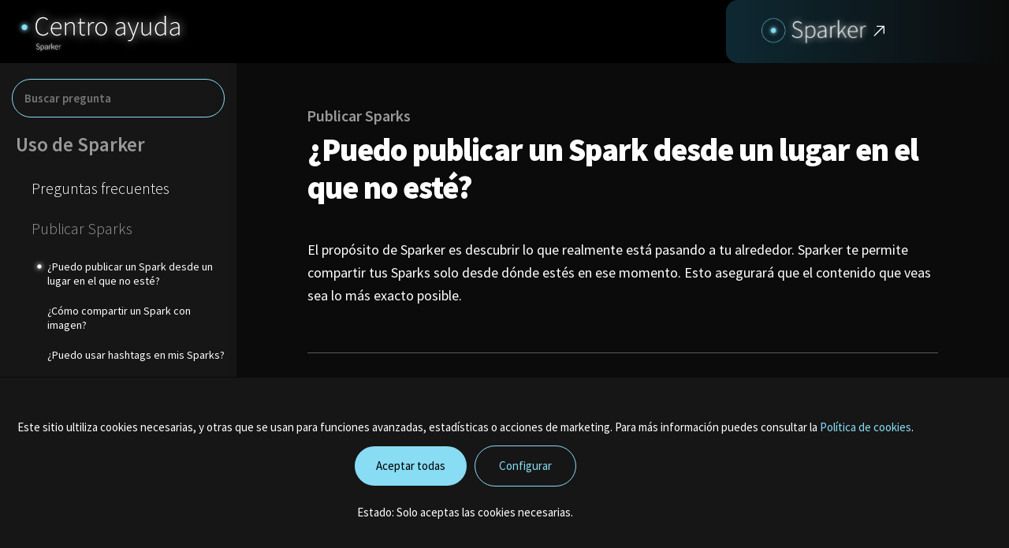

--- FILE ---
content_type: text/html; charset=utf-8
request_url: https://sparker.io/es/help-center/1-uso-de-sparker/publicar-Sparks/puedo-publicar-un-Spark-desde-un-lugar-en-el-que-no-este/
body_size: 3234
content:
<!DOCTYPE html>

<html lang="es">
	<head>
		<meta charset="utf-8">
		<meta name="viewport" content="width=device-width, initial-scale=1">

		<!-- Begin Jekyll SEO tag v2.8.0 -->
<title>¿Puedo publicar un Spark desde un lugar en el que no esté? | Sparker Centro Ayuda</title>
<meta name="generator" content="Jekyll v3.9.5" />
<meta property="og:title" content="¿Puedo publicar un Spark desde un lugar en el que no esté?" />
<meta property="og:locale" content="es_ES" />
<meta name="description" content="El propósito de Sparker es descubrir lo que realmente está pasando a tu alrededor. Sparker te permite compartir tus Sparks solo desde dónde estés en ese momento. Esto asegurará que el contenido que veas sea lo más exacto posible." />
<meta property="og:description" content="El propósito de Sparker es descubrir lo que realmente está pasando a tu alrededor. Sparker te permite compartir tus Sparks solo desde dónde estés en ese momento. Esto asegurará que el contenido que veas sea lo más exacto posible." />
<link rel="canonical" href="https://sparker.io/es/help-center/1-uso-de-sparker/publicar-Sparks/puedo-publicar-un-Spark-desde-un-lugar-en-el-que-no-este/" />
<meta property="og:url" content="https://sparker.io/es/help-center/1-uso-de-sparker/publicar-Sparks/puedo-publicar-un-Spark-desde-un-lugar-en-el-que-no-este/" />
<meta property="og:site_name" content="Sparker Centro Ayuda" />
<meta property="og:type" content="website" />
<meta name="twitter:card" content="summary" />
<meta property="twitter:title" content="¿Puedo publicar un Spark desde un lugar en el que no esté?" />
<script type="application/ld+json">
{"@context":"https://schema.org","@type":"Article","description":"El propósito de Sparker es descubrir lo que realmente está pasando a tu alrededor. Sparker te permite compartir tus Sparks solo desde dónde estés en ese momento. Esto asegurará que el contenido que veas sea lo más exacto posible.","headline":"¿Puedo publicar un Spark desde un lugar en el que no esté?","publisher":{"@type":"Organization","logo":{"@type":"ImageObject","url":"https://sparker.io/es/help-center/images/favicon.png"}},"url":"https://sparker.io/es/help-center/1-uso-de-sparker/publicar-Sparks/puedo-publicar-un-Spark-desde-un-lugar-en-el-que-no-este/"}</script>
<!-- End Jekyll SEO tag -->

		<link type="application/atom+xml" rel="alternate" href="https://sparker.io/es/help-center/feed.xml" title="Sparker Centro Ayuda" />

		<link href="https://fonts.googleapis.com/css?family=Source+Sans+Pro:300,400,600,700,900&amp;display=swap" rel="stylesheet">
		<link rel="stylesheet" href="/es/help-center/css/main.css">
		<link rel="stylesheet" href="/es/help-center/css/sparker-icons.css">

		<!--favicon icon-->
		<link rel=”icon” type="image/x-icon" href =“https://sparker.io/img/favicon/favicon.ico”>
		<link rel="icon" type="image/png" href="https://sparker.io/img/favicon/favicon-16x16.png" sizes=16x16>
		<link rel="icon" type="image/png" href="https://sparker.io/img/favicon/favicon-32x32.png" sizes=32x32>
		<link rel="icon" type="image/png" href="https://sparker.io/img/favicon/android-chrome-192x192.png" sizes=192x192>
		<link rel="icon" type="image/png" href="https://sparker.io/img/favicon/android-chrome-512x512.png" sizes=512x512>

		
		<!-- Google Analytics Tracking code -->
		<script>(function(w,d,s,l,i){w[l]=w[l]||[];w[l].push({'gtm.start':
		new Date().getTime(),event:'gtm.js'});var f=d.getElementsByTagName(s)[0],
		j=d.createElement(s),dl=l!='dataLayer'?'&l='+l:'';j.async=true;j.src=
		'https://www.googletagmanager.com/gtm.js?id='+i+dl;f.parentNode.insertBefore(j,f);
		})(window,document,'script','dataLayer','GTM-NBX4QB6');</script>
		

		<!-- Cookies script -->
		<script src="/es/help-center/scripts/asm_config.js"></script>
    <script src="/es/help-center/scripts/asm_content.js"></script>
    <!-- End Cookies script -->

		<!-- color for mobile devices -->
		<meta name="theme-color" content="#000000">
		<meta name="apple-mobile-web-app-status-bar-style" content="black">

    <!--ytplayer css-->
    <link rel="stylesheet" href="https://sparker.io/css/jquery.mb.YTPlayer.min.css">
	</head>

	<body>
		<!-- Google Tag Manager (noscript) -->
		<noscript><iframe src="https://www.googletagmanager.com/ns.html?id=GTM-NBX4QB6"
		height="0" width="0" style="display:none;visibility:hidden"></iframe></noscript>
		<!-- End Google Tag Manager (noscript) -->
			<header>
				<h1>
					<a href="/es/help-center/"><img src="/es/help-center/images/help-center-logo.svg" width="40" height="40" alt="Sparker Centro Ayuda logo"></a>

					<script type="text/javascript">
						function openMenu() {
							$("#close-menu-mobile").fadeIn("");
							$("#menu-mobile").fadeOut("");
							document.body.classList.toggle("nav-open");
						}

						function closeMenu() {
							$("#menu-mobile").fadeIn("" );
							$("#close-menu-mobile").fadeOut("");
							document.body.classList.toggle("nav-open");
						}
					</script>
					<span class="si-menu toggle-button" id="menu-mobile" onClick="openMenu();"></span>
					<span class="si-cross toggle-button" id="close-menu-mobile" style="display:none;" onClick="closeMenu();"></span>
				</h1>

				<form action="/es/help-center/search/" method="get">
					<input type="text" name="q" id="search-input" placeholder="Buscar pregunta" autofocus>
					<input type="submit" value="Buscar" style="display: none;">
				</form>

				<nav class="full-navigation">

					<ul>
						
						
							
								<li class="nav-item top-level current">
									
									<a href="/es/help-center/1-uso-de-sparker/preguntas-frecuentes/que-es-Sparker/"><h3>Uso de Sparker</h3></a>
									
									
										<ul style="padding-left:20px;">
										
											<li class="nav-item top-level middle-level">
												
												<a href="/es/help-center/1-uso-de-sparker/preguntas-frecuentes/que-es-Sparker/"><h5>Preguntas frecuentes</h5></a>
											</li>
										
										</ul>
									
										<ul style="padding-left:20px;">
										
												<li class="nav-item top-level middle-level current">
													
													<a href="/es/help-center/1-uso-de-sparker/publicar-Sparks/puedo-publicar-un-Spark-desde-un-lugar-en-el-que-no-este/"><h5>Publicar Sparks</h5></a>
													<ul>
														
															<li class="nav-item current"><a href="/es/help-center/1-uso-de-sparker/publicar-Sparks/puedo-publicar-un-Spark-desde-un-lugar-en-el-que-no-este/" class="faq">¿Puedo publicar un Spark desde un lugar en el que no esté?</a></li>
														
															<li class="nav-item "><a href="/es/help-center/1-uso-de-sparker/publicar-Sparks/como-compartir-un-Spark-con-imagen/" class="faq">¿Cómo compartir un Spark con imagen?</a></li>
														
															<li class="nav-item "><a href="/es/help-center/1-uso-de-sparker/publicar-Sparks/puedo-usar-hashtags-en-mis-Sparks/" class="faq">¿Puedo usar hashtags en mis Sparks?</a></li>
														
															<li class="nav-item "><a href="/es/help-center/1-uso-de-sparker/publicar-Sparks/puedo-etiquetar-a-algun-usuario-en-mis-Sparks/" class="faq">¿Puedo etiquetar a algún usuario en mis Sparks?</a></li>
														
															<li class="nav-item "><a href="/es/help-center/1-uso-de-sparker/publicar-Sparks/puedo-ocultar-mi-ubicacion-exacta/" class="faq">¿Puedo ocultar mi ubicación exacta?</a></li>
														
															<li class="nav-item "><a href="/es/help-center/1-uso-de-sparker/publicar-Sparks/Puedo-mandar-un-mensaje-privado-a-un-usuario/" class="faq">¿Puedo mandar un mensaje privado a un usuario?</a></li>
														
													</ul>
												</li>
										
										</ul>
									
										<ul style="padding-left:20px;">
										
											<li class="nav-item top-level middle-level">
												
												<a href="/es/help-center/1-uso-de-sparker/buscar-sparks/Puedo-ver-un-Spark-de-un-lugar-lejano/"><h5>Buscar Sparks</h5></a>
											</li>
										
										</ul>
									
										<ul style="padding-left:20px;">
										
											<li class="nav-item top-level middle-level">
												
												<a href="/es/help-center/1-uso-de-sparker/interactuar-con-Sparks/puedo-indicar-que-me-gusta-un-Spark/"><h5>Interactuar con Sparks</h5></a>
											</li>
										
										</ul>
									
								</li>
								
						
							
									<li class="nav-item top-level">
										
										<a href="/es/help-center/2-administrar-cuenta/perfil-usuario/como-puedo-editar-mi-perfil/"><h3>Administrar cuenta</h3></a>
									</li>
							
						
							
									<li class="nav-item top-level">
										
										<a href="/es/help-center/3-reglas-y-seguridad/privacidad-y-seguridad/quienes-pueden-ver-mis-Sparks/"><h3>Reglas y Seguridad</h3></a>
									</li>
							
						
					</ul>

					<section class="link-to-sparker mobile">
						<div class="div-link">
							<a href="https://sparker.io/es"><img src="/es/help-center/images/sparker-logo-link.svg" alt="Sparker Website logo"></a>
						</div>
					</section>
				</nav>
			</header>

		<section class="link-to-sparker">
			<div class="div-link">
				<a href="https://sparker.io/es"><img src="/es/help-center/images/sparker-logo-link.svg" alt="Sparker Website logo"></a>
			</div>
		</section>

		<section class="main">
			<div class="page-header">
				<h4>Publicar Sparks</h4>
				<h2>¿Puedo publicar un Spark desde un lugar en el que no esté?</h2>
			</div>
			<article class="content">
				<p>El propósito de Sparker es descubrir lo que realmente está pasando a tu alrededor. Sparker te permite compartir tus Sparks solo desde dónde estés en ese momento. Esto asegurará que el contenido que veas sea lo más exacto posible.</p>

				<hr>
				<p> ¿No hemos resuelto tu duda? <a href="https://sparker.io/es/#contact" style="line-height: 0px; margin-left:4px;">Contacta con nosotros</a></p>
			</article>

			<!--download section start-->

     <section id="download" class="background-img-grey-transparent download-background" style="background: url('https://sparker.io/img/fondo_mapa.webp')no-repeat center center / cover">
         <div class="download-section-wrap">
             <div class="background-video-overly">
                 <div class="player"
                      data-property="{videoURL:'https://www.youtube-nocookie.com/embed/A8NIQnzZIFQ',containment:'.download-section-wrap', quality:'highres', autoPlay:true, showControls: false, startAt:0, mute:true, opacity: 1}"></div>
                 <div class="container download-video">
                   <div class="row align-items-center justify-content-between">
                       <div class="col-md-7">
                           <div class="download-content text-white">
                               <h2 class="text-white">Conecta con tu ciudad</h2>
                               <p class="lead">¡Vive todas las experiencias que te rodean!</p>

                               <div class="download-btn">
                                   <a class="btn google-play-btn mr-3" href="https://play.google.com/store/apps/details?id=io.sparker.android"><span class="si-google_play" style="font-size:24px;vertical-align: middle;"></span> Google Play</a>
		                                <a class="btn app-store-btn" href="https://apps.apple.com/es/app/sparker-io/id1573737114"><span class="si-apple" style="font-size:24px;vertical-align: middle;"></span> App Store</a>
                               </div>
                           </div>
                       </div>
                   </div>
                 </div>
             </div>
         </div>
         <div class="download-section-wrap-mobile">
             <div class="background-video-overly">
                 <div class="player"
                      data-property="{videoURL:'https://www.youtube-nocookie.com/embed/GbJuzIFnhhA',containment:'.download-section-wrap-mobile', quality:'highres', autoPlay:true, showControls: false, startAt:0, mute:true, opacity: 1}"></div>
                 <div class="container download-video">
                   <div class="row align-items-center justify-content-between">
                       <div class="col-md-7">
                           <div class="download-content text-white">
                               <h2 class="text-white">Conecta con tu ciudad</h2>
                               <p class="lead">¡Vive todas las experiencias que te rodean!</p>

                               <div class="download-btn">
																 	<a class="btn google-play-btn mr-3" href="https://play.google.com/store/apps/details?id=io.sparker.android"><span class="si-google_play" style="font-size:24px;vertical-align: middle;"></span> Google Play</a>
																	<a class="btn app-store-btn" href="https://apps.apple.com/es/app/sparker-io/id1573737114"><span class="si-apple" style="font-size:24px;vertical-align: middle;"></span> App Store</a>
                               </div>
                           </div>
                       </div>
                   </div>
                 </div>
             </div>
         </div>
     </section>
     <!--download section end-->

		</section>

		<!--jQuery-->
		<script src="https://sparker.io/js/jquery-3.4.1.min.js"></script>
		<!--Bootstrap js-->
		<script src="https://sparker.io/js/bootstrap.min.js"></script>
		<!--jquery easing js-->
		<script src="https://sparker.io/js/jquery.easing.min.js"></script>
		<!--jquery ytplayer js-->
		<script src="https://sparker.io/js/jquery.mb.YTPlayer.min.js"></script>
		<script>
			$(document).ready(function(){$(".player").YTPlayer()});
		</script>
	</body>
</html>


--- FILE ---
content_type: text/css; charset=utf-8
request_url: https://sparker.io/es/help-center/css/main.css
body_size: 5517
content:
/*! normalize.css v3.0.2 | MIT License | git.io/normalize */html{font-family:sans-serif;-ms-text-size-adjust:100%;-webkit-text-size-adjust:100%}body{margin:0}article,aside,details,figcaption,figure,footer,header,hgroup,main,menu,nav,section,summary{display:block}audio,canvas,progress,video{display:inline-block;vertical-align:baseline}audio:not([controls]){display:none;height:0}[hidden],template{display:none}a{background-color:transparent}a:active,a:hover{outline:0}abbr[title]{border-bottom:1px dotted}b,strong{font-weight:bold}dfn{font-style:italic}h1{font-size:2em;margin:0.67em 0}mark{background:#ff0;color:#000}small{font-size:80%}sub,sup{font-size:75%;line-height:0;position:relative;vertical-align:baseline}sup{top:-0.5em}sub{bottom:-0.25em}img{border:0}svg:not(:root){overflow:hidden}figure{margin:1em 40px}hr,.content h3::before{-moz-box-sizing:content-box;box-sizing:content-box;height:0}pre{overflow:auto}code,kbd,pre,samp{font-family:monospace, monospace;font-size:1em}button,input,optgroup,select,textarea{color:inherit;font:inherit;margin:0}button{overflow:visible}button,select{text-transform:none}button,html input[type="button"],input[type="reset"],input[type="submit"]{-webkit-appearance:button;cursor:pointer}button[disabled],html input[disabled]{cursor:default}button::-moz-focus-inner,input::-moz-focus-inner{border:0;padding:0}input{line-height:normal}input[type="checkbox"],input[type="radio"]{box-sizing:border-box;padding:0}input[type="number"]::-webkit-inner-spin-button,input[type="number"]::-webkit-outer-spin-button{height:auto}input[type="search"]{-webkit-appearance:textfield;-moz-box-sizing:content-box;-webkit-box-sizing:content-box;box-sizing:content-box}input[type="search"]::-webkit-search-cancel-button,input[type="search"]::-webkit-search-decoration{-webkit-appearance:none}fieldset{border:1px solid #c0c0c0;margin:0 2px;padding:0.35em 0.625em 0.75em}legend{border:0;padding:0}textarea{overflow:auto}optgroup{font-weight:bold}table{border-collapse:collapse;border-spacing:0}td,th{padding:0}.highlight .hll{background-color:#ffc}.highlight .c{color:#87ceeb}.highlight .err{color:#ffffff}.highlight .g{color:#ffffff}.highlight .k{color:#f0e68c}.highlight .l{color:#ffffff}.highlight .n{color:#ffffff}.highlight .o{color:#ffffff}.highlight .x{color:#ffffff}.highlight .p{color:#ffffff}.highlight .cm{color:#87ceeb}.highlight .cp{color:#cd5c5c}.highlight .c1{color:#87ceeb}.highlight .cs{color:#87ceeb}.highlight .gd{color:#0000c0;font-weight:bold;background-color:teal}.highlight .ge{color:#c000c0;text-decoration:underline}.highlight .gr{color:#c0c0c0;font-weight:bold;background-color:#c00000}.highlight .gh{color:#cd5c5c}.highlight .gi{color:#ffffff;background-color:#0000c0}.highlight span.go{color:#add8e6;font-weight:bold;background-color:#4d4d4d}.highlight .gp{color:#ffffff}.highlight .gs{color:#ffffff}.highlight .gu{color:#cd5c5c}.highlight .gt{color:#c0c0c0;font-weight:bold;background-color:#c00000}.highlight .kc{color:#f0e68c}.highlight .kd{color:#f0e68c}.highlight .kn{color:#f0e68c}.highlight .kp{color:#f0e68c}.highlight .kr{color:#f0e68c}.highlight .kt{color:#bdb76b}.highlight .ld{color:#ffffff}.highlight .m{color:#EAB289}.highlight .s{color:#EAB289}.highlight .na{color:#8CF0E8}.highlight .nb{color:#ffffff}.highlight .nc{color:#ffffff}.highlight .no{color:#ffa0a0}.highlight .nd{color:#ffffff}.highlight .ni{color:#ffdead}.highlight .ne{color:#ffffff}.highlight .nf{color:#ffffff}.highlight .nl{color:#ffffff}.highlight .nn{color:#ffffff}.highlight .nx{color:#ffffff}.highlight .py{color:#ffffff}.highlight .nt{color:#f0e68c}.highlight .nv{color:#98fb98}.highlight .ow{color:#ffffff}.highlight .w{color:#ffffff}.highlight .mf{color:#ffffff}.highlight .mh{color:#ffffff}.highlight .mi{color:#ffffff}.highlight .mo{color:#ffffff}.highlight .sb{color:#ffffff}.highlight .sc{color:#ffffff}.highlight .sd{color:#ffffff}.highlight .s2{color:#ffffff}.highlight .se{color:#ffffff}.highlight .sh{color:#ffffff}.highlight .si{color:#ffffff}.highlight .sx{color:#ffffff}.highlight .sr{color:#ffffff}.highlight .s1{color:#ffffff}.highlight .ss{color:#ffffff}.highlight .bp{color:#ffffff}.highlight .vc{color:#98fb98}.highlight .vg{color:#98fb98}.highlight .vi{color:#98fb98}.highlight .il{color:#ffffff}.highlight .bash .nv{-webkit-user-select:none;-moz-user-select:none;-ms-user-select:none;-o-user-select:none;user-select:none}.language-bash .highlight .nb{color:#99D4FF}html{height:100%;max-height:100%;font-size:10px;-webkit-tap-highlight-color:transparent}body{height:100%;max-height:100%;font-family:'Source Sans Pro', sans-serif !important;font-size:18px !important;line-height:26px !important;color:#FFFFFF;font-weight:400;-webkit-font-feature-settings:'kern' 1;-moz-font-feature-settings:'kern' 1;-o-font-feature-settings:'kern' 1;text-rendering:geometricPrecision}h1,h2,h3,h4,h5,h6,input,label,select,textarea,table{-webkit-font-feature-settings:'dlig' 1, 'liga' 1, 'lnum' 1, 'kern' 1;-moz-font-feature-settings:'dlig' 1, 'liga' 1, 'lnum' 1, 'kern' 1;-o-font-feature-settings:'dlig' 1, 'liga' 1, 'lnum' 1, 'kern' 1;font-family:"Source Sans Pro", sans-serif;text-rendering:geometricPrecision}h1,h2,h3,h4,h5,h6{color:#fff;line-height:1.15em;margin:0 0 0.4em 0;font-weight:600}h1{font-size:70px !important;font-weight:700 !important}h2{font-size:40px !important;font-weight:900 !important}h3{font-size:25px !important;font-weight:600 !important}h4{font-size:20px !important;font-weight:600 !important}h5{font-size:20px !important;font-weight:300 !important}h6{font-size:14px;font-weight:500}a{color:#88DCF4;transition:color 0.2s ease;font-size:18px;line-height:18px;color:#88DCF4 !important;text-decoration:none !important}a:hover{color:#AEE5F4 !important;text-decoration:underline !important}p,.settings-panel-example,ul,ol,dl,figure{-webkit-font-feature-settings:'liga' 1, 'onum' 1, 'kern' 1;-moz-font-feature-settings:'liga' 1, 'onum' 1, 'kern' 1;-o-font-feature-settings:'liga' 1, 'onum' 1, 'kern' 1;margin:0 0 1.75em 0;text-rendering:geometricPrecision;margin-bottom:15px;font-weight:400;color:#fff;font-size:18px;line-height:29px}ol,ul{padding-left:3rem}ol ol,ul ul,ul ol,ol ul{margin:0 0 0.4em 0;padding-left:2em}dl dt{float:left;width:180px;overflow:hidden;clear:left;text-align:right;text-overflow:ellipsis;white-space:nowrap;font-weight:700;margin-bottom:1em}dl dd{margin-left:200px;margin-bottom:1em}li{margin:0.4em 0}li li{margin:0}hr,.content h3::before{display:block;height:1px;border:0;border-top:#595959 1px solid;margin:3.2em 0;padding:0}mark{background-color:#fdffb6}kbd{display:inline-block;margin-bottom:0.4em;padding:1px 8px;border:#CCC 1px solid;color:#666;text-shadow:#FFF 0 1px 0;font-size:0.9em;font-weight:700;background:#F4F4F4;border-radius:4px;box-shadow:0 1px 0 rgba(0,0,0,0.2),0 1px 0 0 #fff inset}@media only screen and (max-width: 900px){blockquote{margin-left:0}hr,.content h3::before{margin:2.4em 0}ol,ul{padding-left:2em}h1{font-size:45px !important;line-height:45px !important}h2{font-size:30px !important}h3{font-size:20px !important}h4{font-size:15px !important}}@media only screen and (max-width: 500px){hr,.content h3::before{margin:1.75em 0}p,.settings-panel-example,ul,ol,dl{font-size:18px;line-height:29px}h1,h2,h3,h4,h5,h6{margin:0 0 0.3em 0}}pre,code,tt{font-family:Inconsolata, Consolas, Courier, "Courier New", "Liberation Mono", monospace;font-size:0.85em;white-space:pre-wrap;border-radius:2px;line-height:1.4;font-weight:400;background-color:#404145;color:#FAFAFA;border-radius:2px}pre{box-sizing:border-box;margin:0 0 1.75em 0;width:100%;padding:10px;font-size:0.9em;white-space:pre;overflow:auto;border-radius:3px}pre code,pre tt{font-size:inherit;white-space:pre-wrap;background:transparent;border:none;padding:0}blockquote>code,li>code,p>code,.settings-panel-example>code{padding:4px 6px;white-space:nowrap}table{width:100%;margin-bottom:1.75em}tr{border-bottom:1px solid #EEE}tr:nth-child(even){background:#fcfcfc}td,th{padding:8px;text-align:left}th{padding-bottom:4px}input::-ms-clear,input::-ms-reveal{display:none !important}body{height:auto;overflow-x:hidden;background-color:#0b0b0b !important;font-family:'Source Sans Pro', sans-serif;font-size:15px;color:#FFFFFF;font-weight:400}body.nav-open{overflow:hidden}body.nav-open nav,body.nav-open header>form{display:block}body.nav-open header{bottom:0}body::before{content:"";background-color:#0b0b0b;position:fixed;top:0;right:0;bottom:0;left:0;z-index:-1}@media (min-width: 700px){body{padding:0 0 0 300px}body.nav-open{overflow:auto}body::after,body::before{content:"";position:fixed;top:0;bottom:0;z-index:-1}body::after{left:0;width:300px;background-color:#161616}body #search-input,body::after{box-shadow:inset -10px 0 10px -10px rgba(0,0,0,0.1)}body::before{left:300px;right:0;background-color:#0b0b0b}}.main{margin-top:40px}@media (min-width: 700px){.main{margin-top:0}}.module{background-color:#0b0b0b}header{position:absolute;top:0;left:0;right:0;overflow-x:hidden;z-index:3;background-color:#161616}header ul{padding:0;margin:0}header h1{padding:22.5px 20px;height:80px;box-sizing:border-box;background-color:#000;color:#fff;margin:0;line-height:0.8;letter-spacing:0;font-size:70px;font-weight:700;text-indent:0;display:-webkit-flex;display:flex;-webkit-flex-direction:row;flex-direction:row;-webkit-align-items:center;align-items:center;border-bottom:1px solid rgba(0,0,0,0.075)}header h1 img{width:220px;margin-right:15px}header .open-nav{background-image:url("/es/help-center/images/menu.svg");background-color:transparent;background-repeat:no-repeat;background-size:100%;width:35px;height:35px;border:0;position:absolute;top:22.5px;right:20px;border-radius:2px}header .open-nav:focus{outline:none;background-color:rgba(0,0,0,0.05)}header .open-nav:hover{background-color:rgba(0,0,0,0.1)}@media (min-width: 700px){header{background-color:transparent;width:300px;right:auto;bottom:auto}header .open-nav{display:none}header h1{box-shadow:inset -10px 0 10px -10px rgba(0,0,0,0.1)}}.content{position:relative;background-color:#0b0b0b;color:#fff}.content h3::before{content:"";margin:60px 0}.content,.page-header{max-width:800px;padding:0 25px 20px;margin:20px auto 0 auto}.page-header h2,.page-header h3{margin:0;line-height:1.2;letter-spacing:-1px}.page-header h4{font-size:40px;font-weight:900;margin-left:-1px;color:#999;letter-spacing:0}.page-header h3{font-size:25px;font-weight:600;margin-left:-4px}@media (min-width: 1180px){.page-header{margin-top:55px}}nav,header>form{display:none}@media (min-width: 700px){nav,header>form{display:block}}nav>ul{padding:10px 0}nav>ul+ul{border-top:1px solid rgba(0,0,0,0.075)}.nav-item{display:block;font-family:"Source Sans Pro", sans-serif;line-height:1;margin:0}.nav-item.top-level:not(.middle-level){border-bottom:#0B0B0B 1px solid}nav:not(.full-navigation) .nav-item>ul{display:none}nav:not(.full-navigation) .nav-item.current>ul{display:block}.nav-item>a{color:#fff !important;text-decoration:none;font-size:1.4rem;padding:10px 10px 10px 40px;display:block}.nav-item.current>a,.nav-item>a:active{color:#999}.nav-item.current>a h3,.nav-item>a:active h3{color:#999}.nav-item.current>a h5,.nav-item>a:active h5{color:#999}.nav-item.current>a.faq::before,.nav-item>a:active.faq::before{content:"";width:20px;height:20px;margin-left:-20px;margin-top:-1px;background-image:url("/es/help-center/images/spark_icon.svg");background-size:contain;position:absolute}.nav-item a:hover.faq::before{content:"";width:20px;height:20px;margin-left:-20px;margin-top:-1px;background-image:url("/es/help-center/images/spark_icon.svg");background-size:contain;position:absolute}.nav-item.top-level>a{line-height:1.5;font-weight:600;padding-left:20px}.settings-panel-example{display:-webkit-flex;display:flex;-webkit-flex-direction:column;flex-direction:column}.settings-panel-example .example{max-width:300px;background-color:#fafafa;margin:0;padding:0;font-size:0;line-height:1;border-radius:2px;overflow:hidden}@media (min-width: 960px){.settings-panel-example{-webkit-flex-direction:row;flex-direction:row}.settings-panel-example .details{-webkit-flex:1;flex:1;margin-right:20px}.settings-panel-example p+.highlight>pre,.settings-panel-example .settings-panel-example+.highlight>pre{margin-bottom:0}.settings-panel-example .example{-webkit-flex:0 0 300px;flex:0 0 300px;max-width:100%}}.highlight{margin-left:0;margin-right:0}h3+.warning{margin-top:1.75em}h4 code{background:#161616;color:#fff;background-color:transparent;font-weight:700;padding:0;font-size:1.1em;line-height:1}h4 svg{vertical-align:middle;margin-right:6px;position:relative;top:-2px;fill:#2E2E2E;height:23px}.required{position:relative}.required::after{content:"REQUIRED";font-size:12px;position:absolute;top:5px;line-height:1;color:#88DCF4;padding-left:5px}#search-results{margin:0;padding:0}#search-results li{list-style:none;margin:0;padding:0}#search-results li h4{font-size:2rem}#search-results li p,#search-results li .settings-panel-example{line-height:1.5}#search-input{-webkit-appearance:none;display:block;margin:auto;margin-top:20px;padding:10px 20px 10px 15px;width:90%;box-sizing:border-box;border:0;border:1px solid #88DCF4;border-radius:50px;font-size:1.5rem;font-weight:600;line-height:1.8;background-color:transparent;color:#fff}#search-input:focus{outline:none;border-left-color:#88DCF4}.changelog,.changelog>div{margin:0;padding:0;list-style:none}.changelog .date{color:#888;font-style:italic}.badge{font-family:"Source Sans Pro", sans-serif;padding:2px 5px;text-transform:uppercase;font-size:0.8rem;border-radius:2px;background:#eee;font-weight:bold}.badge.major{background:#88DCF4;color:#fff}blockquote{border-left:5px solid #FD0;padding:10px 15px;margin-left:-15px;margin-right:-10px;background-color:#F4D17D;border-color:#88DCF4}blockquote p:last-child,blockquote .settings-panel-example:last-child{margin-bottom:0}@media (max-width: 1180px){blockquote{margin-left:0;margin-right:0}}.btn{height:48px;display:inline-block}img{max-width:100%;height:auto}.editor-link{display:none;margin-top:0}.editor-link .btn{border:0;border-radius:2px;width:100%;max-width:500px;box-sizing:border-box;font-size:2rem;text-decoration:none;padding:10px 15px;margin:0;font-size:18px;cursor:pointer;background-color:#f7e064;color:#333;box-shadow:1px 1px 5px 0 rgba(0,0,0,0.2)}.editor-link .btn:hover{background-color:#AEE5F4;color:#000;text-decoration:none !important}.cms-editor-active .editor-link{display:block}.home-body{padding:0 !important}.home-body header{width:100% !important;display:contents !important}.home-body article{margin-top:10px !important}.home-body::after,.home-body::before{display:none;background-color:#0b0b0b !important}.home-logo{margin-left:auto;margin-right:auto}.arrow_help{float:right;line-height:36px}.faqs_list h4{display:inline}.faqs_list{background-color:#161616;padding:24px;cursor:pointer;margin-top:8px}.faqs_question_list h5:not(:last-child){padding-bottom:16px}.faqs_question_list{background-color:#595959}.faqs_question_list div{padding:24px}.faqs_question_list a{color:white}.faqs_question_list a:hover{color:#AEE5F4}[data-toggle="collapse"][aria-expanded="true"]>.js-rotate-if-collapsed{-webkit-transform:rotate(180deg);-moz-transform:rotate(180deg);-ms-transform:rotate(180deg);-o-transform:rotate(180deg);transform:rotate(180deg)}.link-to-sparker{height:80px;background-color:#000;position:relative}.link-to-sparker h1{padding-right:0px !important}.link-to-sparker .div-link{padding-right:16%;padding-left:45px;height:80px;background:linear-gradient(90deg, #0F2E39 -18.16%, #0B0B0B 100%);border-radius:15px 0px 0px 15px;max-width:450px;margin-right:0;width:fit-content;position:absolute;right:0;margin-left:20px}.link-to-sparker .div-link img{margin-top:20px;height:40px}.home-link .div-link{padding-right:calc(calc(100% - $nav-width) * 0.16) !important}@media (max-width: 1120px){.home-link .div-link{position:inherit;padding-right:10px !important;padding-left:10px}}.home-link .div-link img{margin-top:18px;min-width:157px}@media (max-width: 1120px){.home-link .div-link img{height:30px;min-width:0}}@media (min-width: 700px){.mobile{display:none}}.mobile{margin-top:40px}.background-img-2{position:relative;display:block;width:100%}.background-img-2:before{position:absolute;content:'';width:100%;height:100%;top:0;left:0}.background-footer{background-image:linear-gradient(to bottom, #0B0B0B, #0B0B0B, #0B0B0B, #88DCF430, #88DCF450)}.page-footer{background:#fff;padding:50px 0 20px}.social-list-wrap ul li span{font-size:20px;line-height:inherit;vertical-align:middle}.footer-nav-wrap ul li strong{font-size:18px;line-height:19px;font-weight:bold}.footer-nav-wrap ul li a{font-size:15px;line-height:19px;color:inherit;opacity:0.8}.support-list li span{font-size:20px;line-height:25px}.footer-nav-wrap ul li a:hover,.copyright-text a:hover,.social-list li a:hover{opacity:1;text-decoration:none}.copyright-text{font-size:14px}.social-list{margin-left:-10px}.social-list li span{padding:6px}.social-list li a,.copyright-text a{color:#202877;opacity:0.8}.footer-section a{color:#ffffff !important}.background-img-grey-transparent{position:relative;width:100%;display:block}.background-img-grey-transparent:before{position:absolute;content:'';background-image:linear-gradient(to top, #0B0B0B, #0B0B0B30, #0B0B0B30, #0B0B0B30, #0B0B0B);width:100%;height:100%;top:0;left:0}.download-background{min-height:350px}.download-background::before{z-index:1}.download-video{z-index:2}.download-section-wrap{height:400px}.download-section-wrap-mobile{height:400px}.download-video{position:absolute;top:80px;left:0;right:0}.download-content{max-width:800px;padding:0 25px 20px;margin:auto auto 0 auto}@media (max-width: 700px){.download-content{padding:0 0px 20px;text-align:center}}.download-btn{margin-top:50px}.google-play-btn{border-radius:30px;color:#88DCF4 !important;border:1px solid #88DCF4;margin-right:10px}.app-store-btn{border-radius:30px;color:#88DCF4 !important;border:1px solid #88DCF4}.google-play-btn,.app-store-btn{margin-top:15px;padding:0px 30px;font-family:'Source Sans Pro', sans-serif;font-weight:400;text-decoration:none}.google-play-btn:hover,.app-store-btn:hover{background:#88DCF4;color:#000 !important;text-decoration:none !important}@media (max-width: 700px){.google-play-btn,.app-store-btn{font-size:14px}}@media (min-width: 700px){.download-section-wrap-mobile{display:none}}@media (max-width: 700px){.download-img{width:50%;margin:auto}.download-section-wrap{display:none}.download-section-wrap-mobile{height:400px}.download-section-wrap-mobile iframe{padding:0px}.download-video{position:absolute;top:100px;left:0;right:0}}.solid-btn{font-size:15px;color:#000000 !important;background:#88DCF4 !important;border:2px solid #88DCF4 !important;border-radius:30px !important;padding:10px 25px !important;font-family:'Source Sans Pro', sans-serif !important;font-weight:400 !important}.solid-btn:hover{background:#AEE5F4 !important;border:2px solid #AEE5F4 !important;-webkit-box-shadow:none !important;box-shadow:none !important;text-decoration:none !important;color:#000 !important}.outline-btn{font-size:15px;background:transparent;border-radius:30px;color:#88DCF4;display:inline-block;border:1px solid #88DCF4;cursor:pointer}.outline-btn:hover{color:#000000;background:#88DCF4;-webkit-box-shadow:0 20px 30px 0 #88DCF420;text-decoration:none !important}.outline-btn,.solid-btn,.primary-solid-btn{padding:12px 30px;font-family:'Source Sans Pro', sans-serif;font-weight:400}.ml-3{margin-left:1rem !important}.mr-3{margin-right:1rem !important}#cookiesaceptance{border-top:1px solid #0b0b0b;display:none;position:fixed;left:0px;right:0px;bottom:0px;padding-bottom:20px;width:100%;text-align:center;min-height:40px;color:#fff;z-index:99999;padding-top:25px;padding-bottom:25px;background-color:#161616;line-height:26px;font-size:15px !important}.innerCookies{display:block;margin-top:30px}#cookiesaceptance .inner{width:100%;padding-left:10px;bottom:0;max-width:1140px;margin-left:auto;margin-right:auto}#cookiesaceptance a{font-size:15px !important}.toggle-button{position:absolute;right:20px;top:10px;font-size:24px !important}@media (min-width: 700px){.toggle-button{display:none}}@media (max-width: 1233px){.aviso{width:auto !important}}.sib-form{padding:0 15px 0 15px !important;font-family:'Source Sans Pro', sans-serif !important}.sib-form .entry__field:focus-within,.sib-form .input_replaced:active+.checkbox,.sib-form .input_replaced:active+.radio-button,.sib-form .input_replaced:focus+.checkbox,.sib-form .input_replaced:focus+.radio-button{box-shadow:none !important;border:1px solid #88DCF4 !important}.checkbox-inline{display:flex !important}.input-publish,.entry__field{border:1px solid #FFFFFF !important;box-sizing:border-box !important;border-radius:40px !important;width:100% !important;background-color:black !important;color:white !important;font-family:'Source Sans Pro', sans-serif;font-size:16px !important;vertical-align:top !important;padding:12px 24px !important}.text-area-publish{border:1px solid #FFFFFF !important;box-sizing:border-box !important;border-radius:30px !important;width:100% !important;background-color:black !important;color:white !important;font-family:'Source Sans Pro', sans-serif;font-size:16px !important;vertical-align:top !important;padding:12px 24px !important}.checkbox,.radio-button{background:transparent !important}.input_replaced:checked+.checkbox_tick_positive{border-color:var(--primary-color) !important}.checkbox_tick_positive:before{border-color:transparent !important}.input_replaced:checked+.checkbox_tick_positive::before{border-color:var(--primary-color) !important}.sib-form-container a{color:var(--primary-color) !important}.text-checkbox p,.text-checkbox .settings-panel-example,.text-checkbox a{font-family:'Source Sans Pro', sans-serif !important;font-size:14px !important;line-height:18px !important;font-weight:300;text-align:left !important;background-color:transparent !important}.text-checkbox p,.text-checkbox .settings-panel-example{color:#ffffff !important}#sib-container{padding:0  !important;margin-bottom:3rem !important}.error-border{border-color:#FF1961 !important}.error-input{border-color:#FF1961 !important;margin-bottom:8px}.error-caption p,.error-caption .settings-panel-example{color:#FF1961 !important;font-style:normal;font-weight:bold;font-size:12px !important;line-height:15px !important}.error-caption{display:none !important}.error-send p,.error-send .settings-panel-example{color:#FF1961 !important;font-style:normal;font-weight:bold;font-size:16px !important}.error-send span{color:#FF1961 !important;font-style:normal;font-weight:bold;font-size:16px !important}.error-send{padding-top:15px;background-color:#1E1E1E;border-radius:6px;margin-bottom:16px;display:none !important;margin-left:0}.confirm-send{padding-top:15px;background-color:#1E1E1E !important;border-radius:6px;margin-bottom:16px;display:none !important;margin-left:0}.confirm-send p,.confirm-send .settings-panel-example,.confirm-send span{color:white !important;font-style:normal;font-weight:bold}.show-error{display:flex !important}@media (max-width: 576px){.width-contact{padding-right:0;padding-left:0}}@media (max-width: 767px){.message-height{margin-top:0 !important}}.contact_form .af-form{margin:0}.contact_form .af-button{padding-left:15px}.checkbox-contact{margin:-10px 0 0 0 !important}@media (max-width: 767px){.second-checkbox{margin-top:-26px !important}}


--- FILE ---
content_type: text/css; charset=utf-8
request_url: https://sparker.io/es/help-center/css/sparker-icons.css
body_size: 563
content:
@font-face {
	font-family: 'sparker-icons';
	src:url('https://sparker.io/fonts/SparkerIcons.eot?-fvbane');
	src:url('https://sparker.io/fonts/SparkerIcons.eot?#iefix-fvbane') format('embedded-opentype'),
		url('https://sparker.io/fonts/SparkerIcons.woff?-fvbane') format('woff'),
		url('https://sparker.io/fonts/SparkerIcons.ttf?-fvbane') format('truetype'),
		url('https://sparker.io/fonts/SparkerIcons.svg?-fvbane#themify') format('svg');
	font-weight: normal;
	font-style: normal;
}

[class^="si-"], [class*=" si-"] {
	font-family: 'sparker-icons';
	speak: none;
	font-style: normal;
	font-weight: normal;
	font-variant: normal;
	text-transform: none;
	line-height: 2;

	/* Better Font Rendering =========== */
	-webkit-font-smoothing: antialiased;
	-moz-osx-font-smoothing: grayscale;
}

.si-google_play:before {
	content: "\e843";
}

.si-fill_heart:before {
	content: "\e804";
}

.si-user:before {
	content: "\e813";
}

.si-pencil:before {
	content: "\e802";
}

.si-notification:before {
	content: "\e803";
}

.si-hide_password:before {
	content: "\e836";
}

.si-view_password:before {
	content: "\e82a";
}

.si-options:before {
	content: "\e806";
}

.si-location_fill:before {
	content: "\e807";
}

.si-location:before {
	content: "\e80f";
}

.si-calendar:before {
	content: "\e80b";
}

.si-check:before {
	content: "\e80c";
}

.si-apple:before {
	content: "\e80d";
}

.si-lock:before {
	content: "\e808";
}

.si-configuration:before {
	content: "\e810";
}

.si-heart:before {
	content: "\e801";
}

.si-envelope:before {
	content: "\e800";
}

.si-camera_video:before {
	content: "\e825";
}

.si-camera:before {
	content: "\e826";
}

.si-picture:before {
	content: "\e827";
}

.si-users:before {
	content: "\e80a";
}

.si-map_marker:before {
	content: "\e80e";
}

.si-map:before {
	content: "\e830";
}

.si-log_out:before {
	content: "\e85b";
}

.si-comment:before {
	content: "\e832";
}

.si-bullhorn:before {
	content: "\e859";
}

.si-share:before {
	content: "\e805";
}

.si-link:before {
	content: "\e834";
}

.si-unlink:before {
	content: "\e86c";
}

.si-magnifier:before {
	content: "\e837";
}

.si-cross:before {
	content: "\e818";
}

.si-chevron_up:before {
	content: "\e812";
}

.si-chevron_down:before {
	content: "\e82b";
}

.si-chevron_left:before {
	content: "\e831";
}

.si-chevron_right:before {
	content: "\e814";
}

.si-warning:before {
	content: "\e83d";
}

.si-twitter:before {
	content: "\e852";
}

.si-linkedin:before {
	content: "\e846";
}

.si-facebook:before {
	content: "\e842";
}

.si-github:before {
	content: "\e835";
}

.si-instagram:before {
	content: "\e845";
}

.si-menu:before {
	content: "\e824";
}

.si-checkmark:before {
	content: "\e85a";
}

.si-history:before {
	content: "\e833";
}

.si-arrow_outside:before {
	content: "\e809";
}

.si-hastag:before {
	content: "\e83e";
}


--- FILE ---
content_type: image/svg+xml
request_url: https://sparker.io/es/help-center/images/spark_icon.svg
body_size: 283
content:
<svg width="63" height="63" viewBox="0 0 63 63" fill="none" xmlns="http://www.w3.org/2000/svg">
<g filter="url(#filter0_f)">
<path fill-rule="evenodd" clip-rule="evenodd" d="M31.5 41C36.7467 41 41 36.7467 41 31.5C41 26.2533 36.7467 22 31.5 22C26.2533 22 22 26.2533 22 31.5C22 36.7467 26.2533 41 31.5 41Z" fill="white"/>
</g>
<path fill-rule="evenodd" clip-rule="evenodd" d="M31.5 40C36.1944 40 40 36.1944 40 31.5C40 26.8056 36.1944 23 31.5 23C26.8056 23 23 26.8056 23 31.5C23 36.1944 26.8056 40 31.5 40Z" fill="white"/>
<defs>
<filter id="filter0_f" x="0.864922" y="0.864922" width="61.2702" height="61.2702" filterUnits="userSpaceOnUse" color-interpolation-filters="sRGB">
<feFlood flood-opacity="0" result="BackgroundImageFix"/>
<feBlend mode="normal" in="SourceGraphic" in2="BackgroundImageFix" result="shape"/>
<feGaussianBlur stdDeviation="10.5675" result="effect1_foregroundBlur"/>
</filter>
</defs>
</svg>


--- FILE ---
content_type: image/svg+xml
request_url: https://sparker.io/es/help-center/images/help-center-logo.svg
body_size: 6595
content:
<svg width="512" height="141" viewBox="0 0 512 141" fill="none" xmlns="http://www.w3.org/2000/svg">
<g filter="url(#filter0_f)">
<path d="M80.5945 86.9642C77.3271 86.9642 74.3275 86.3214 71.5958 85.0358C68.864 83.7503 66.5072 81.9291 64.5253 79.5723C62.597 77.1619 61.0972 74.2695 60.026 70.8949C58.9547 67.4669 58.419 63.637 58.419 59.4055C58.419 55.2275 58.9547 51.4512 60.026 48.0767C61.1508 44.7021 62.7042 41.8365 64.686 39.4796C66.6679 37.0693 69.0247 35.2481 71.7565 34.0161C74.5418 32.7306 77.6217 32.0878 80.9963 32.0878C84.103 32.0878 86.8347 32.7306 89.1916 34.0161C91.5484 35.3017 93.4231 36.7747 94.8158 38.4352L92.6464 40.9259C91.2002 39.2654 89.5129 37.9531 87.5846 36.9889C85.6563 35.9712 83.487 35.4624 81.0766 35.4624C78.1842 35.4624 75.5595 36.0248 73.2027 37.1496C70.8994 38.2745 68.9176 39.8814 67.2571 41.9704C65.6502 44.0058 64.4182 46.4965 63.5612 49.4426C62.7042 52.3886 62.2756 55.7095 62.2756 59.4055C62.2756 63.1014 62.7042 66.4491 63.5612 69.4487C64.4182 72.3947 65.6502 74.9122 67.2571 77.0012C68.864 79.0902 70.7923 80.7239 73.042 81.9024C75.3453 83.0272 77.9163 83.5896 80.7552 83.5896C83.487 83.5896 85.9242 83.054 88.0667 81.9827C90.2093 80.8579 92.2447 79.2242 94.173 77.0816L96.3424 79.4116C94.3069 81.7684 92.0305 83.6164 89.5129 84.9555C86.9954 86.2946 84.0226 86.9642 80.5945 86.9642ZM121.366 86.9642C118.902 86.9642 116.572 86.5089 114.376 85.5983C112.234 84.6877 110.359 83.3754 108.752 81.6613C107.145 79.8937 105.86 77.7779 104.895 75.314C103.985 72.7965 103.53 69.9576 103.53 66.7973C103.53 63.637 103.985 60.7981 104.895 58.2806C105.86 55.7631 107.118 53.6473 108.672 51.9333C110.279 50.1657 112.073 48.8266 114.055 47.916C116.09 46.9518 118.179 46.4698 120.322 46.4698C124.928 46.4698 128.544 48.0231 131.169 51.1298C133.793 54.2365 135.106 58.6288 135.106 64.3066C135.106 64.7886 135.106 65.2707 135.106 65.7528C135.106 66.2349 135.052 66.717 134.945 67.199H107.145C107.199 69.6094 107.574 71.8591 108.27 73.9481C108.966 75.9835 109.93 77.7511 111.162 79.2509C112.448 80.6972 113.975 81.8488 115.742 82.7058C117.51 83.5093 119.492 83.911 121.688 83.911C123.777 83.911 125.651 83.6164 127.312 83.0272C129.026 82.3844 130.606 81.5274 132.052 80.4561L133.499 83.1879C131.945 84.0985 130.231 84.9555 128.356 85.759C126.535 86.5624 124.205 86.9642 121.366 86.9642ZM107.145 64.3066H131.731C131.731 59.3251 130.713 55.6292 128.678 53.2188C126.642 50.7549 123.884 49.5229 120.402 49.5229C118.742 49.5229 117.162 49.8711 115.662 50.5674C114.162 51.2102 112.796 52.1743 111.564 53.4599C110.386 54.7454 109.395 56.2988 108.591 58.1199C107.841 59.9411 107.359 62.0033 107.145 64.3066ZM145.583 86V47.4339H148.636L148.957 53.3795H149.198C151.18 51.3976 153.215 49.7639 155.304 48.4784C157.393 47.1393 159.777 46.4698 162.455 46.4698C166.473 46.4698 169.419 47.6749 171.293 50.0853C173.168 52.4957 174.105 56.2184 174.105 61.2534V86H170.57V61.7355C170.57 57.6111 169.874 54.5847 168.481 52.6564C167.142 50.6745 164.892 49.6836 161.732 49.6836C159.429 49.6836 157.34 50.2996 155.465 51.5316C153.59 52.71 151.475 54.5044 149.118 56.9147V86H145.583ZM198.87 86.9642C196.995 86.9642 195.442 86.6696 194.21 86.0803C192.978 85.5447 191.987 84.768 191.237 83.7503C190.487 82.7326 189.952 81.5006 189.63 80.0544C189.363 78.6082 189.229 77.028 189.229 75.314V50.4871H183.203V47.7553L189.309 47.4339L189.791 36.2658H192.844V47.4339H204.012V50.4871H192.844V75.6354C192.844 76.8673 192.925 77.9922 193.085 79.0099C193.299 79.974 193.648 80.8311 194.13 81.581C194.612 82.2773 195.255 82.8397 196.058 83.2682C196.915 83.6432 198.013 83.8307 199.352 83.8307C200.102 83.8307 200.906 83.7235 201.763 83.5093C202.673 83.2415 203.477 82.9469 204.173 82.6255L205.137 85.5179C204.012 85.9464 202.887 86.2946 201.763 86.5624C200.638 86.8302 199.674 86.9642 198.87 86.9642ZM213.375 86V47.4339H216.428L216.749 54.5847H216.99C218.276 52.1743 219.829 50.2192 221.65 48.7194C223.525 47.2197 225.614 46.4698 227.917 46.4698C228.667 46.4698 229.337 46.5233 229.926 46.6304C230.515 46.7376 231.131 46.9518 231.774 47.2732L230.97 50.4871C230.328 50.2192 229.765 50.0585 229.283 50.005C228.801 49.8979 228.185 49.8443 227.435 49.8443C225.721 49.8443 223.9 50.5942 221.972 52.094C220.097 53.5402 218.41 56.0845 216.91 59.7268V86H213.375ZM252.151 86.9642C249.848 86.9642 247.651 86.5089 245.563 85.5983C243.474 84.6877 241.626 83.3754 240.019 81.6613C238.465 79.9473 237.207 77.8583 236.242 75.3943C235.332 72.8768 234.876 70.0111 234.876 66.7973C234.876 63.5835 235.332 60.7178 236.242 58.2003C237.207 55.6292 238.465 53.4866 240.019 51.7726C241.626 50.0585 243.474 48.7462 245.563 47.8356C247.651 46.925 249.848 46.4698 252.151 46.4698C254.454 46.4698 256.65 46.925 258.739 47.8356C260.882 48.7462 262.73 50.0585 264.283 51.7726C265.89 53.4866 267.149 55.6292 268.059 58.2003C269.024 60.7178 269.506 63.5835 269.506 66.7973C269.506 70.0111 269.024 72.8768 268.059 75.3943C267.149 77.8583 265.89 79.9473 264.283 81.6613C262.73 83.3754 260.882 84.6877 258.739 85.5983C256.65 86.5089 254.454 86.9642 252.151 86.9642ZM252.151 83.8307C254.079 83.8307 255.874 83.4289 257.534 82.6255C259.248 81.7684 260.694 80.59 261.873 79.0902C263.105 77.5904 264.069 75.7961 264.765 73.7071C265.462 71.6181 265.81 69.3148 265.81 66.7973C265.81 64.2262 265.462 61.8962 264.765 59.8072C264.069 57.7182 263.105 55.9238 261.873 54.424C260.694 52.8707 259.248 51.6922 257.534 50.8888C255.874 50.0318 254.079 49.6033 252.151 49.6033C250.223 49.6033 248.428 50.0318 246.768 50.8888C245.107 51.6922 243.661 52.8707 242.429 54.424C241.251 55.9238 240.313 57.7182 239.617 59.8072C238.921 61.8962 238.572 64.2262 238.572 66.7973C238.572 69.3148 238.921 71.6181 239.617 73.7071C240.313 75.7961 241.251 77.5904 242.429 79.0902C243.661 80.59 245.107 81.7684 246.768 82.6255C248.428 83.4289 250.223 83.8307 252.151 83.8307ZM305.609 86.9642C304.056 86.9642 302.61 86.7499 301.271 86.3214C299.931 85.8929 298.753 85.2501 297.735 84.3931C296.718 83.5361 295.914 82.438 295.325 81.0989C294.736 79.7598 294.441 78.1797 294.441 76.3585C294.441 72.0734 296.423 68.8327 300.387 66.6366C304.404 64.3869 310.725 62.78 319.348 61.8158C319.348 60.3696 319.241 58.9234 319.027 57.4772C318.813 55.9774 318.357 54.665 317.661 53.5402C316.965 52.3618 316.027 51.4244 314.849 50.7281C313.671 49.9782 312.117 49.6033 310.189 49.6033C307.618 49.6033 305.261 50.1121 303.118 51.1298C300.976 52.1475 299.235 53.1385 297.896 54.1026L296.289 51.4512C296.985 50.9691 297.816 50.4335 298.78 49.8443C299.798 49.2551 300.922 48.7194 302.154 48.2374C303.386 47.7553 304.725 47.3536 306.172 47.0322C307.618 46.6572 309.118 46.4698 310.671 46.4698C312.921 46.4698 314.822 46.8715 316.376 47.6749C317.929 48.4248 319.188 49.4693 320.152 50.8084C321.116 52.1475 321.812 53.7277 322.241 55.5489C322.669 57.3165 322.884 59.2448 322.884 61.3338V86H319.83L319.509 81.0185H319.268C317.286 82.5719 315.144 83.9646 312.84 85.1965C310.591 86.3749 308.18 86.9642 305.609 86.9642ZM306.252 83.911C308.502 83.911 310.644 83.3754 312.68 82.3041C314.715 81.2328 316.938 79.6794 319.348 77.644V64.5476C315.385 65.0297 312.037 65.6189 309.305 66.3152C306.573 67.0116 304.377 67.8418 302.717 68.8059C301.056 69.7701 299.851 70.8682 299.101 72.1001C298.405 73.3321 298.057 74.698 298.057 76.1978C298.057 77.5904 298.271 78.7689 298.699 79.733C299.128 80.6972 299.717 81.5006 300.467 82.1434C301.217 82.7326 302.074 83.1879 303.038 83.5093C304.056 83.7771 305.127 83.911 306.252 83.911ZM335.113 103.596C333.667 103.596 332.355 103.328 331.176 102.792L331.98 99.6588C332.408 99.8195 332.89 99.9534 333.426 100.061C333.962 100.221 334.524 100.302 335.113 100.302C337.524 100.302 339.532 99.3374 341.139 97.4091C342.746 95.4808 344.032 93.0437 344.996 90.0976L346.04 86.7231L330.212 47.4339H334.069L343.389 71.6984C343.978 73.3053 344.621 75.0729 345.317 77.0012C346.067 78.9295 346.817 80.7507 347.567 82.4648H347.888C348.477 80.7507 349.067 78.9295 349.656 77.0012C350.299 75.0729 350.888 73.3053 351.423 71.6984L359.699 47.4339H363.315L348.049 90.8208C347.513 92.4277 346.844 94.0078 346.04 95.5612C345.29 97.1145 344.38 98.4804 343.308 99.6588C342.291 100.837 341.086 101.775 339.693 102.471C338.354 103.221 336.827 103.596 335.113 103.596ZM382.722 86.9642C378.705 86.9642 375.759 85.759 373.884 83.3486C372.009 80.9382 371.072 77.2155 371.072 72.1805V47.4339H374.607V71.6984C374.607 75.8228 375.277 78.876 376.616 80.8579C378.008 82.7862 380.258 83.7503 383.365 83.7503C385.668 83.7503 387.757 83.1343 389.632 81.9024C391.506 80.6168 393.569 78.6082 395.818 75.8764V47.4339H399.354V86H396.381L395.979 79.5723H395.818C393.944 81.822 391.962 83.6164 389.873 84.9555C387.784 86.2946 385.4 86.9642 382.722 86.9642ZM426.936 86.9642C422.062 86.9642 418.178 85.2501 415.286 81.822C412.393 78.3403 410.947 73.3321 410.947 66.7973C410.947 63.6906 411.403 60.8785 412.313 58.361C413.224 55.8435 414.456 53.7009 416.009 51.9333C417.616 50.1657 419.437 48.8266 421.473 47.916C423.562 46.9518 425.758 46.4698 428.061 46.4698C430.418 46.4698 432.453 46.8983 434.167 47.7553C435.935 48.5588 437.783 49.7104 439.711 51.2102L439.55 44.1397V28.2312H443.086V86H440.033L439.711 81.0185H439.47C437.917 82.5719 436.069 83.9646 433.926 85.1965C431.837 86.3749 429.507 86.9642 426.936 86.9642ZM427.418 83.8307C429.561 83.8307 431.596 83.295 433.524 82.2237C435.506 81.0989 437.515 79.5188 439.55 77.4833V54.5847C437.515 52.7635 435.587 51.478 433.766 50.7281C431.998 49.9782 430.177 49.6033 428.302 49.6033C426.374 49.6033 424.579 50.0585 422.919 50.9691C421.258 51.8262 419.812 53.0313 418.58 54.5847C417.402 56.0845 416.464 57.9057 415.768 60.0482C415.072 62.1372 414.724 64.3869 414.724 66.7973C414.724 69.3684 414.991 71.6984 415.527 73.7874C416.116 75.8764 416.946 77.6708 418.018 79.1706C419.089 80.6168 420.401 81.7684 421.955 82.6255C423.562 83.4289 425.383 83.8307 427.418 83.8307ZM466.301 86.9642C464.748 86.9642 463.302 86.7499 461.963 86.3214C460.623 85.8929 459.445 85.2501 458.427 84.3931C457.41 83.5361 456.606 82.438 456.017 81.0989C455.428 79.7598 455.133 78.1797 455.133 76.3585C455.133 72.0734 457.115 68.8327 461.079 66.6366C465.096 64.3869 471.417 62.78 480.04 61.8158C480.04 60.3696 479.933 58.9234 479.719 57.4772C479.505 55.9774 479.05 54.665 478.353 53.5402C477.657 52.3618 476.719 51.4244 475.541 50.7281C474.363 49.9782 472.809 49.6033 470.881 49.6033C468.31 49.6033 465.953 50.1121 463.811 51.1298C461.668 52.1475 459.927 53.1385 458.588 54.1026L456.981 51.4512C457.677 50.9691 458.508 50.4335 459.472 49.8443C460.49 49.2551 461.614 48.7194 462.846 48.2374C464.078 47.7553 465.417 47.3536 466.864 47.0322C468.31 46.6572 469.81 46.4698 471.363 46.4698C473.613 46.4698 475.514 46.8715 477.068 47.6749C478.621 48.4248 479.88 49.4693 480.844 50.8084C481.808 52.1475 482.504 53.7277 482.933 55.5489C483.361 57.3165 483.576 59.2448 483.576 61.3338V86H480.523L480.201 81.0185H479.96C477.978 82.5719 475.836 83.9646 473.532 85.1965C471.283 86.3749 468.872 86.9642 466.301 86.9642ZM466.944 83.911C469.194 83.911 471.336 83.3754 473.372 82.3041C475.407 81.2328 477.63 79.6794 480.04 77.644V64.5476C476.077 65.0297 472.729 65.6189 469.997 66.3152C467.265 67.0116 465.069 67.8418 463.409 68.8059C461.748 69.7701 460.543 70.8682 459.793 72.1001C459.097 73.3321 458.749 74.698 458.749 76.1978C458.749 77.5904 458.963 78.7689 459.392 79.733C459.82 80.6972 460.409 81.5006 461.159 82.1434C461.909 82.7326 462.766 83.1879 463.73 83.5093C464.748 83.7771 465.819 83.911 466.944 83.911Z" fill="white"/>
</g>
<path d="M80.5945 86.9642C77.3271 86.9642 74.3275 86.3214 71.5958 85.0358C68.864 83.7503 66.5072 81.9291 64.5253 79.5723C62.597 77.1619 61.0972 74.2695 60.026 70.8949C58.9547 67.4669 58.419 63.637 58.419 59.4055C58.419 55.2275 58.9547 51.4512 60.026 48.0767C61.1508 44.7021 62.7042 41.8365 64.686 39.4796C66.6679 37.0693 69.0247 35.2481 71.7565 34.0161C74.5418 32.7306 77.6217 32.0878 80.9963 32.0878C84.103 32.0878 86.8347 32.7306 89.1916 34.0161C91.5484 35.3017 93.4231 36.7747 94.8158 38.4352L92.6464 40.9259C91.2002 39.2654 89.5129 37.9531 87.5846 36.9889C85.6563 35.9712 83.487 35.4624 81.0766 35.4624C78.1842 35.4624 75.5595 36.0248 73.2027 37.1496C70.8994 38.2745 68.9176 39.8814 67.2571 41.9704C65.6502 44.0058 64.4182 46.4965 63.5612 49.4426C62.7042 52.3886 62.2756 55.7095 62.2756 59.4055C62.2756 63.1014 62.7042 66.4491 63.5612 69.4487C64.4182 72.3947 65.6502 74.9122 67.2571 77.0012C68.864 79.0902 70.7923 80.7239 73.042 81.9024C75.3453 83.0272 77.9163 83.5896 80.7552 83.5896C83.487 83.5896 85.9242 83.054 88.0667 81.9827C90.2093 80.8579 92.2447 79.2242 94.173 77.0816L96.3424 79.4116C94.3069 81.7684 92.0305 83.6164 89.5129 84.9555C86.9954 86.2946 84.0226 86.9642 80.5945 86.9642ZM121.366 86.9642C118.902 86.9642 116.572 86.5089 114.376 85.5983C112.234 84.6877 110.359 83.3754 108.752 81.6613C107.145 79.8937 105.86 77.7779 104.895 75.314C103.985 72.7965 103.53 69.9576 103.53 66.7973C103.53 63.637 103.985 60.7981 104.895 58.2806C105.86 55.7631 107.118 53.6473 108.672 51.9333C110.279 50.1657 112.073 48.8266 114.055 47.916C116.09 46.9518 118.179 46.4698 120.322 46.4698C124.928 46.4698 128.544 48.0231 131.169 51.1298C133.793 54.2365 135.106 58.6288 135.106 64.3066C135.106 64.7886 135.106 65.2707 135.106 65.7528C135.106 66.2349 135.052 66.717 134.945 67.199H107.145C107.199 69.6094 107.574 71.8591 108.27 73.9481C108.966 75.9835 109.93 77.7511 111.162 79.2509C112.448 80.6972 113.975 81.8488 115.742 82.7058C117.51 83.5093 119.492 83.911 121.688 83.911C123.777 83.911 125.651 83.6164 127.312 83.0272C129.026 82.3844 130.606 81.5274 132.052 80.4561L133.499 83.1879C131.945 84.0985 130.231 84.9555 128.356 85.759C126.535 86.5624 124.205 86.9642 121.366 86.9642ZM107.145 64.3066H131.731C131.731 59.3251 130.713 55.6292 128.678 53.2188C126.642 50.7549 123.884 49.5229 120.402 49.5229C118.742 49.5229 117.162 49.8711 115.662 50.5674C114.162 51.2102 112.796 52.1743 111.564 53.4599C110.386 54.7454 109.395 56.2988 108.591 58.1199C107.841 59.9411 107.359 62.0033 107.145 64.3066ZM145.583 86V47.4339H148.636L148.957 53.3795H149.198C151.18 51.3976 153.215 49.7639 155.304 48.4784C157.393 47.1393 159.777 46.4698 162.455 46.4698C166.473 46.4698 169.419 47.6749 171.293 50.0853C173.168 52.4957 174.105 56.2184 174.105 61.2534V86H170.57V61.7355C170.57 57.6111 169.874 54.5847 168.481 52.6564C167.142 50.6745 164.892 49.6836 161.732 49.6836C159.429 49.6836 157.34 50.2996 155.465 51.5316C153.59 52.71 151.475 54.5044 149.118 56.9147V86H145.583ZM198.87 86.9642C196.995 86.9642 195.442 86.6696 194.21 86.0803C192.978 85.5447 191.987 84.768 191.237 83.7503C190.487 82.7326 189.952 81.5006 189.63 80.0544C189.363 78.6082 189.229 77.028 189.229 75.314V50.4871H183.203V47.7553L189.309 47.4339L189.791 36.2658H192.844V47.4339H204.012V50.4871H192.844V75.6354C192.844 76.8673 192.925 77.9922 193.085 79.0099C193.299 79.974 193.648 80.8311 194.13 81.581C194.612 82.2773 195.255 82.8397 196.058 83.2682C196.915 83.6432 198.013 83.8307 199.352 83.8307C200.102 83.8307 200.906 83.7235 201.763 83.5093C202.673 83.2415 203.477 82.9469 204.173 82.6255L205.137 85.5179C204.012 85.9464 202.887 86.2946 201.763 86.5624C200.638 86.8302 199.674 86.9642 198.87 86.9642ZM213.375 86V47.4339H216.428L216.749 54.5847H216.99C218.276 52.1743 219.829 50.2192 221.65 48.7194C223.525 47.2197 225.614 46.4698 227.917 46.4698C228.667 46.4698 229.337 46.5233 229.926 46.6304C230.515 46.7376 231.131 46.9518 231.774 47.2732L230.97 50.4871C230.328 50.2192 229.765 50.0585 229.283 50.005C228.801 49.8979 228.185 49.8443 227.435 49.8443C225.721 49.8443 223.9 50.5942 221.972 52.094C220.097 53.5402 218.41 56.0845 216.91 59.7268V86H213.375ZM252.151 86.9642C249.848 86.9642 247.651 86.5089 245.563 85.5983C243.474 84.6877 241.626 83.3754 240.019 81.6613C238.465 79.9473 237.207 77.8583 236.242 75.3943C235.332 72.8768 234.876 70.0111 234.876 66.7973C234.876 63.5835 235.332 60.7178 236.242 58.2003C237.207 55.6292 238.465 53.4866 240.019 51.7726C241.626 50.0585 243.474 48.7462 245.563 47.8356C247.651 46.925 249.848 46.4698 252.151 46.4698C254.454 46.4698 256.65 46.925 258.739 47.8356C260.882 48.7462 262.73 50.0585 264.283 51.7726C265.89 53.4866 267.149 55.6292 268.059 58.2003C269.024 60.7178 269.506 63.5835 269.506 66.7973C269.506 70.0111 269.024 72.8768 268.059 75.3943C267.149 77.8583 265.89 79.9473 264.283 81.6613C262.73 83.3754 260.882 84.6877 258.739 85.5983C256.65 86.5089 254.454 86.9642 252.151 86.9642ZM252.151 83.8307C254.079 83.8307 255.874 83.4289 257.534 82.6255C259.248 81.7684 260.694 80.59 261.873 79.0902C263.105 77.5904 264.069 75.7961 264.765 73.7071C265.462 71.6181 265.81 69.3148 265.81 66.7973C265.81 64.2262 265.462 61.8962 264.765 59.8072C264.069 57.7182 263.105 55.9238 261.873 54.424C260.694 52.8707 259.248 51.6922 257.534 50.8888C255.874 50.0318 254.079 49.6033 252.151 49.6033C250.223 49.6033 248.428 50.0318 246.768 50.8888C245.107 51.6922 243.661 52.8707 242.429 54.424C241.251 55.9238 240.313 57.7182 239.617 59.8072C238.921 61.8962 238.572 64.2262 238.572 66.7973C238.572 69.3148 238.921 71.6181 239.617 73.7071C240.313 75.7961 241.251 77.5904 242.429 79.0902C243.661 80.59 245.107 81.7684 246.768 82.6255C248.428 83.4289 250.223 83.8307 252.151 83.8307ZM305.609 86.9642C304.056 86.9642 302.61 86.7499 301.271 86.3214C299.931 85.8929 298.753 85.2501 297.735 84.3931C296.718 83.5361 295.914 82.438 295.325 81.0989C294.736 79.7598 294.441 78.1797 294.441 76.3585C294.441 72.0734 296.423 68.8327 300.387 66.6366C304.404 64.3869 310.725 62.78 319.348 61.8158C319.348 60.3696 319.241 58.9234 319.027 57.4772C318.813 55.9774 318.357 54.665 317.661 53.5402C316.965 52.3618 316.027 51.4244 314.849 50.7281C313.671 49.9782 312.117 49.6033 310.189 49.6033C307.618 49.6033 305.261 50.1121 303.118 51.1298C300.976 52.1475 299.235 53.1385 297.896 54.1026L296.289 51.4512C296.985 50.9691 297.816 50.4335 298.78 49.8443C299.798 49.2551 300.922 48.7194 302.154 48.2374C303.386 47.7553 304.725 47.3536 306.172 47.0322C307.618 46.6572 309.118 46.4698 310.671 46.4698C312.921 46.4698 314.822 46.8715 316.376 47.6749C317.929 48.4248 319.188 49.4693 320.152 50.8084C321.116 52.1475 321.812 53.7277 322.241 55.5489C322.669 57.3165 322.884 59.2448 322.884 61.3338V86H319.83L319.509 81.0185H319.268C317.286 82.5719 315.144 83.9646 312.84 85.1965C310.591 86.3749 308.18 86.9642 305.609 86.9642ZM306.252 83.911C308.502 83.911 310.644 83.3754 312.68 82.3041C314.715 81.2328 316.938 79.6794 319.348 77.644V64.5476C315.385 65.0297 312.037 65.6189 309.305 66.3152C306.573 67.0116 304.377 67.8418 302.717 68.8059C301.056 69.7701 299.851 70.8682 299.101 72.1001C298.405 73.3321 298.057 74.698 298.057 76.1978C298.057 77.5904 298.271 78.7689 298.699 79.733C299.128 80.6972 299.717 81.5006 300.467 82.1434C301.217 82.7326 302.074 83.1879 303.038 83.5093C304.056 83.7771 305.127 83.911 306.252 83.911ZM335.113 103.596C333.667 103.596 332.355 103.328 331.176 102.792L331.98 99.6588C332.408 99.8195 332.89 99.9534 333.426 100.061C333.962 100.221 334.524 100.302 335.113 100.302C337.524 100.302 339.532 99.3374 341.139 97.4091C342.746 95.4808 344.032 93.0437 344.996 90.0976L346.04 86.7231L330.212 47.4339H334.069L343.389 71.6984C343.978 73.3053 344.621 75.0729 345.317 77.0012C346.067 78.9295 346.817 80.7507 347.567 82.4648H347.888C348.477 80.7507 349.067 78.9295 349.656 77.0012C350.299 75.0729 350.888 73.3053 351.423 71.6984L359.699 47.4339H363.315L348.049 90.8208C347.513 92.4277 346.844 94.0078 346.04 95.5612C345.29 97.1145 344.38 98.4804 343.308 99.6588C342.291 100.837 341.086 101.775 339.693 102.471C338.354 103.221 336.827 103.596 335.113 103.596ZM382.722 86.9642C378.705 86.9642 375.759 85.759 373.884 83.3486C372.009 80.9382 371.072 77.2155 371.072 72.1805V47.4339H374.607V71.6984C374.607 75.8228 375.277 78.876 376.616 80.8579C378.008 82.7862 380.258 83.7503 383.365 83.7503C385.668 83.7503 387.757 83.1343 389.632 81.9024C391.506 80.6168 393.569 78.6082 395.818 75.8764V47.4339H399.354V86H396.381L395.979 79.5723H395.818C393.944 81.822 391.962 83.6164 389.873 84.9555C387.784 86.2946 385.4 86.9642 382.722 86.9642ZM426.936 86.9642C422.062 86.9642 418.178 85.2501 415.286 81.822C412.393 78.3403 410.947 73.3321 410.947 66.7973C410.947 63.6906 411.403 60.8785 412.313 58.361C413.224 55.8435 414.456 53.7009 416.009 51.9333C417.616 50.1657 419.437 48.8266 421.473 47.916C423.562 46.9518 425.758 46.4698 428.061 46.4698C430.418 46.4698 432.453 46.8983 434.167 47.7553C435.935 48.5588 437.783 49.7104 439.711 51.2102L439.55 44.1397V28.2312H443.086V86H440.033L439.711 81.0185H439.47C437.917 82.5719 436.069 83.9646 433.926 85.1965C431.837 86.3749 429.507 86.9642 426.936 86.9642ZM427.418 83.8307C429.561 83.8307 431.596 83.295 433.524 82.2237C435.506 81.0989 437.515 79.5188 439.55 77.4833V54.5847C437.515 52.7635 435.587 51.478 433.766 50.7281C431.998 49.9782 430.177 49.6033 428.302 49.6033C426.374 49.6033 424.579 50.0585 422.919 50.9691C421.258 51.8262 419.812 53.0313 418.58 54.5847C417.402 56.0845 416.464 57.9057 415.768 60.0482C415.072 62.1372 414.724 64.3869 414.724 66.7973C414.724 69.3684 414.991 71.6984 415.527 73.7874C416.116 75.8764 416.946 77.6708 418.018 79.1706C419.089 80.6168 420.401 81.7684 421.955 82.6255C423.562 83.4289 425.383 83.8307 427.418 83.8307ZM466.301 86.9642C464.748 86.9642 463.302 86.7499 461.963 86.3214C460.623 85.8929 459.445 85.2501 458.427 84.3931C457.41 83.5361 456.606 82.438 456.017 81.0989C455.428 79.7598 455.133 78.1797 455.133 76.3585C455.133 72.0734 457.115 68.8327 461.079 66.6366C465.096 64.3869 471.417 62.78 480.04 61.8158C480.04 60.3696 479.933 58.9234 479.719 57.4772C479.505 55.9774 479.05 54.665 478.353 53.5402C477.657 52.3618 476.719 51.4244 475.541 50.7281C474.363 49.9782 472.809 49.6033 470.881 49.6033C468.31 49.6033 465.953 50.1121 463.811 51.1298C461.668 52.1475 459.927 53.1385 458.588 54.1026L456.981 51.4512C457.677 50.9691 458.508 50.4335 459.472 49.8443C460.49 49.2551 461.614 48.7194 462.846 48.2374C464.078 47.7553 465.417 47.3536 466.864 47.0322C468.31 46.6572 469.81 46.4698 471.363 46.4698C473.613 46.4698 475.514 46.8715 477.068 47.6749C478.621 48.4248 479.88 49.4693 480.844 50.8084C481.808 52.1475 482.504 53.7277 482.933 55.5489C483.361 57.3165 483.576 59.2448 483.576 61.3338V86H480.523L480.201 81.0185H479.96C477.978 82.5719 475.836 83.9646 473.532 85.1965C471.283 86.3749 468.872 86.9642 466.301 86.9642ZM466.944 83.911C469.194 83.911 471.336 83.3754 473.372 82.3041C475.407 81.2328 477.63 79.6794 480.04 77.644V64.5476C476.077 65.0297 472.729 65.6189 469.997 66.3152C467.265 67.0116 465.069 67.8418 463.409 68.8059C461.748 69.7701 460.543 70.8682 459.793 72.1001C459.097 73.3321 458.749 74.698 458.749 76.1978C458.749 77.5904 458.963 78.7689 459.392 79.733C459.82 80.6972 460.409 81.5006 461.159 82.1434C461.909 82.7326 462.766 83.1879 463.73 83.5093C464.748 83.7771 465.819 83.911 466.944 83.911Z" fill="white"/>
<g filter="url(#filter1_f)">
<path d="M25.752 71.6201C31.0214 71.6201 35.2931 67.3485 35.2931 62.0791C35.2931 56.8097 31.0214 52.538 25.752 52.538C20.4826 52.538 16.2109 56.8097 16.2109 62.0791C16.2109 67.3485 20.4826 71.6201 25.752 71.6201Z" fill="#88DCF4"/>
</g>
<path d="M25.7536 70.6159C30.4683 70.6159 34.2903 66.7938 34.2903 62.0791C34.2903 57.3644 30.4683 53.5424 25.7536 53.5424C21.0388 53.5424 17.2168 57.3644 17.2168 62.0791C17.2168 66.7938 21.0388 70.6159 25.7536 70.6159Z" fill="#88DCF4"/>
<g filter="url(#filter2_f)">
<path d="M65.456 127.288C68.528 127.288 70.52 125.464 70.52 123.04C70.52 120.616 68.96 119.632 67.184 118.84L64.784 117.784C63.632 117.256 62.048 116.56 62.048 114.736C62.048 113.008 63.464 111.904 65.552 111.904C67.136 111.904 68.384 112.552 69.32 113.512L69.944 112.792C68.984 111.76 67.448 110.896 65.552 110.896C62.912 110.896 60.944 112.504 60.944 114.784C60.944 117.136 62.792 118.12 64.16 118.72L66.56 119.8C68.12 120.496 69.392 121.12 69.392 123.112C69.392 124.984 67.88 126.28 65.456 126.28C63.632 126.28 61.976 125.44 60.824 124.144L60.104 124.912C61.352 126.304 63.152 127.288 65.456 127.288ZM73.7236 132.208H74.7796V125.872C75.9796 126.76 77.1556 127.288 78.2356 127.288C80.9476 127.288 83.3236 124.984 83.3236 121.072C83.3236 117.496 81.7876 115.192 78.7156 115.192C77.2996 115.192 75.9316 116.032 74.8036 116.92H74.7316L74.6356 115.48H73.7236V132.208ZM78.1876 126.352C77.2996 126.352 76.0996 125.944 74.7796 124.864V118.024C76.1716 116.8 77.3956 116.128 78.5476 116.128C81.1876 116.128 82.1956 118.24 82.1956 121.072C82.1956 124.192 80.5156 126.352 78.1876 126.352ZM88.9468 127.288C90.4588 127.288 91.8508 126.448 93.0268 125.512H93.0988L93.1948 127H94.1068V119.632C94.1068 117.16 93.1708 115.192 90.4588 115.192C88.5868 115.192 86.9788 116.104 86.1628 116.68L86.6428 117.472C87.4348 116.896 88.7788 116.128 90.3148 116.128C92.5948 116.128 93.0748 118.024 93.0508 119.776C87.9148 120.352 85.6108 121.576 85.6108 124.12C85.6108 126.304 87.1228 127.288 88.9468 127.288ZM89.1388 126.376C87.8188 126.376 86.6908 125.728 86.6908 124.072C86.6908 122.248 88.2988 121.144 93.0508 120.592V124.504C91.6108 125.728 90.4588 126.376 89.1388 126.376ZM98.2158 127H99.2718V119.152C100.16 116.992 101.384 116.2 102.416 116.2C102.872 116.2 103.088 116.248 103.472 116.392L103.712 115.432C103.328 115.24 102.992 115.192 102.56 115.192C101.192 115.192 100.064 116.2 99.2958 117.616H99.2238L99.1278 115.48H98.2158V127ZM105.833 127H106.889V123.856L109.481 120.832L113.297 127H114.473L110.105 120.04L113.849 115.48H112.625L106.937 122.464H106.889V109.744H105.833V127ZM121.053 127.288C122.733 127.288 123.765 126.712 124.677 126.16L124.245 125.344C123.381 125.968 122.397 126.376 121.149 126.376C118.557 126.376 116.853 124.288 116.805 121.384H125.109C125.157 121.096 125.157 120.808 125.157 120.52C125.157 117.136 123.477 115.192 120.741 115.192C118.173 115.192 115.725 117.496 115.725 121.264C115.725 125.032 118.101 127.288 121.053 127.288ZM116.805 120.52C117.045 117.76 118.797 116.104 120.765 116.104C122.829 116.104 124.149 117.568 124.149 120.52H116.805ZM128.286 127H129.342V119.152C130.23 116.992 131.454 116.2 132.486 116.2C132.942 116.2 133.158 116.248 133.542 116.392L133.782 115.432C133.398 115.24 133.062 115.192 132.63 115.192C131.262 115.192 130.134 116.2 129.366 117.616H129.294L129.198 115.48H128.286V127Z" fill="white"/>
</g>
<path d="M65.456 127.288C68.528 127.288 70.52 125.464 70.52 123.04C70.52 120.616 68.96 119.632 67.184 118.84L64.784 117.784C63.632 117.256 62.048 116.56 62.048 114.736C62.048 113.008 63.464 111.904 65.552 111.904C67.136 111.904 68.384 112.552 69.32 113.512L69.944 112.792C68.984 111.76 67.448 110.896 65.552 110.896C62.912 110.896 60.944 112.504 60.944 114.784C60.944 117.136 62.792 118.12 64.16 118.72L66.56 119.8C68.12 120.496 69.392 121.12 69.392 123.112C69.392 124.984 67.88 126.28 65.456 126.28C63.632 126.28 61.976 125.44 60.824 124.144L60.104 124.912C61.352 126.304 63.152 127.288 65.456 127.288ZM73.7236 132.208H74.7796V125.872C75.9796 126.76 77.1556 127.288 78.2356 127.288C80.9476 127.288 83.3236 124.984 83.3236 121.072C83.3236 117.496 81.7876 115.192 78.7156 115.192C77.2996 115.192 75.9316 116.032 74.8036 116.92H74.7316L74.6356 115.48H73.7236V132.208ZM78.1876 126.352C77.2996 126.352 76.0996 125.944 74.7796 124.864V118.024C76.1716 116.8 77.3956 116.128 78.5476 116.128C81.1876 116.128 82.1956 118.24 82.1956 121.072C82.1956 124.192 80.5156 126.352 78.1876 126.352ZM88.9468 127.288C90.4588 127.288 91.8508 126.448 93.0268 125.512H93.0988L93.1948 127H94.1068V119.632C94.1068 117.16 93.1708 115.192 90.4588 115.192C88.5868 115.192 86.9788 116.104 86.1628 116.68L86.6428 117.472C87.4348 116.896 88.7788 116.128 90.3148 116.128C92.5948 116.128 93.0748 118.024 93.0508 119.776C87.9148 120.352 85.6108 121.576 85.6108 124.12C85.6108 126.304 87.1228 127.288 88.9468 127.288ZM89.1388 126.376C87.8188 126.376 86.6908 125.728 86.6908 124.072C86.6908 122.248 88.2988 121.144 93.0508 120.592V124.504C91.6108 125.728 90.4588 126.376 89.1388 126.376ZM98.2158 127H99.2718V119.152C100.16 116.992 101.384 116.2 102.416 116.2C102.872 116.2 103.088 116.248 103.472 116.392L103.712 115.432C103.328 115.24 102.992 115.192 102.56 115.192C101.192 115.192 100.064 116.2 99.2958 117.616H99.2238L99.1278 115.48H98.2158V127ZM105.833 127H106.889V123.856L109.481 120.832L113.297 127H114.473L110.105 120.04L113.849 115.48H112.625L106.937 122.464H106.889V109.744H105.833V127ZM121.053 127.288C122.733 127.288 123.765 126.712 124.677 126.16L124.245 125.344C123.381 125.968 122.397 126.376 121.149 126.376C118.557 126.376 116.853 124.288 116.805 121.384H125.109C125.157 121.096 125.157 120.808 125.157 120.52C125.157 117.136 123.477 115.192 120.741 115.192C118.173 115.192 115.725 117.496 115.725 121.264C115.725 125.032 118.101 127.288 121.053 127.288ZM116.805 120.52C117.045 117.76 118.797 116.104 120.765 116.104C122.829 116.104 124.149 117.568 124.149 120.52H116.805ZM128.286 127H129.342V119.152C130.23 116.992 131.454 116.2 132.486 116.2C132.942 116.2 133.158 116.248 133.542 116.392L133.782 115.432C133.398 115.24 133.062 115.192 132.63 115.192C131.262 115.192 130.134 116.2 129.366 117.616H129.294L129.198 115.48H128.286V127Z" fill="white"/>
<defs>
<filter id="filter0_f" x="30.2978" y="0.110092" width="481.399" height="131.607" filterUnits="userSpaceOnUse" color-interpolation-filters="sRGB">
<feFlood flood-opacity="0" result="BackgroundImageFix"/>
<feBlend mode="normal" in="SourceGraphic" in2="BackgroundImageFix" result="shape"/>
<feGaussianBlur stdDeviation="14.0606" result="effect1_foregroundBlur"/>
</filter>
<filter id="filter1_f" x="0.593354" y="36.9204" width="50.3173" height="50.3173" filterUnits="userSpaceOnUse" color-interpolation-filters="sRGB">
<feFlood flood-opacity="0" result="BackgroundImageFix"/>
<feBlend mode="normal" in="SourceGraphic" in2="BackgroundImageFix" result="shape"/>
<feGaussianBlur stdDeviation="7.80879" result="effect1_foregroundBlur"/>
</filter>
<filter id="filter2_f" x="52.1035" y="101.744" width="89.6781" height="38.464" filterUnits="userSpaceOnUse" color-interpolation-filters="sRGB">
<feFlood flood-opacity="0" result="BackgroundImageFix"/>
<feBlend mode="normal" in="SourceGraphic" in2="BackgroundImageFix" result="shape"/>
<feGaussianBlur stdDeviation="4" result="effect1_foregroundBlur"/>
</filter>
</defs>
</svg>


--- FILE ---
content_type: image/svg+xml
request_url: https://sparker.io/es/help-center/images/sparker-logo-link.svg
body_size: 227017
content:
<svg width="118" height="30" viewBox="0 0 118 30" fill="none" xmlns="http://www.w3.org/2000/svg" xmlns:xlink="http://www.w3.org/1999/xlink">
<rect width="108" height="30" fill="url(#pattern0)"/>
<line x1="107.646" y1="19.1464" x2="116.646" y2="10.1464" stroke="white"/>
<line x1="110" y1="10" x2="117.5" y2="10" stroke="white"/>
<line y1="-0.5" x2="7" y2="-0.5" transform="matrix(0 -1 -1 0 116.5 17)" stroke="white"/>
<defs>
<pattern id="pattern0" patternContentUnits="objectBoundingBox" width="1" height="1">
<use xlink:href="#image0" transform="translate(0 -0.130718) scale(0.000664894 0.00239362)"/>
</pattern>
<image id="image0" width="1504" height="527" xlink:href="[data-uri]"/>
</defs>
</svg>


--- FILE ---
content_type: application/javascript; charset=utf-8
request_url: https://sparker.io/es/help-center/scripts/asm_content.js
body_size: 2009
content:
// JavaScript Document


	var gaid = asmconfig.gaid;
	var exdays = 365;

	var sparker_cookie_consent = getCookie("sparker_cookie_consent");
	var consent = 0;
	var accepted = false;

	var ad_not_acepted = asmconfig.ad_not_acepted;
	var ad_acepted = asmconfig.ad_acepted;
	var ad_acepted_stats = asmconfig.ad_acepted_stats;
	var aviso = asmconfig.aviso;
	var aviso2 = asmconfig.aviso2;
	var pie = asmconfig.pie;

	if(sparker_cookie_consent == "1") consent = 1;
	if(sparker_cookie_consent == "2") consent = 2;


	// GOOGLE TAG CONFIGURATION
	window.dataLayer = window.dataLayer || [];
	function gtag(){dataLayer.push(arguments);}
	gtag('js', new Date());

	// if we have consent (by cookie) granted, if not, denied.
	if(consent == 1) gtag('consent', 'default', {analytics_storage: "granted"});
	if(consent == 2) gtag('consent', 'default', {'ad_storage': 'granted', analytics_storage: "granted"});
	if(consent == 0) gtag('consent', 'default', {'ad_storage': 'denied', analytics_storage: "denied"});

	// TODO:  Problem configuring this is analytics but it need to be changed to GTM
//gtag('config', gaid);
	// END OF GOOGLE TAG CONFIGURATION

	//css
	document.write('<style>div#cookie_button {z-index: 999999999;position: fixed; bottom: 0; right:0; color: #fff;transition: all 2s ease-in;}.aviso.hidden{opacity:0; visibility:hidden; transition: all 1s ease-in;}.aviso {background-color:#161616;border-top: 1px solid #0b0b0b;z-index: 999999999;visibility: visible;opacity: 1;position: fixed;;bottom: -3px;right: 0;width: 100%;max-width: 100%;PADDING: 50px;transition: opacity 1s;text-align: center;}.aviso a {font-size:15px;line-height:26px;}.aviso p {font-size:15px;line-height:26px;margin: 0;margin-bottom: 10px;}.asm-button {padding: 10px;margin: 7px;border: 0;cursor: pointer; background-color: #fff;}svg#Capa_1 {width: 40px;height: 40px;fill: #ca7c1b;position: relative;top: 8px;left: 8px;}button#cookie_button_b {background-color: transparent;margin: 0;padding: 20px;border-radius: 140px 0 0;} svg#config{position: relative;top: 5px;margin-right: 3px;margin-top: -11px;fill: #333;}div#asm_state {margin-top: 20px;margin-bottom: 10px;}.pieadvice {position: absolute;bottom: 10px;right: 10px;font-size: 12px;padding: 2px;color: #666;}svg#closeams {position: absolute;top: 20px;right: 20px;cursor: pointer;}</style>');


	document.write('<div class="aviso hidden" id="aviso" style=""><span class="close-lightbox si-cross" id="closeams" style="display:none;" onclick="hide_popup();"></span>' + aviso + '<button type="button" style="display:none" class="outline-btn asm-button-1 mr-3 mt-3" id="acepta1"  onclick="solo_necesarias();" >' + asmconfig.taceptar1 + '</button><button type="button" style="display:none" class="outline-btn asm-button-2 mr-3 mt-3" id="acepta2"  onclick="aceptar(1);" >' + asmconfig.taceptar2 + '</button><button type="button" class="solid-btn mt-3" id="acepta"  onclick="aceptar(2);" >' + asmconfig.taceptar3 + '</button><button type="button" id="rechaza" class="outline-btn ml-3 mt-3" onclick="rechazar();" >' + asmconfig.tconfig + '</button><div id="asm_state"><p>' + ad_not_acepted + '</p></div></div>');

	// if there is no consent we show the popup, if we have it, we will not display it.
	if(!sparker_cookie_consent) popup('show');

	if(consent) {
		if(consent==1) document.getElementById("asm_state").innerHTML = ad_acepted_stats;
		if(consent==2) document.getElementById("asm_state").innerHTML = ad_acepted;
		document.addEventListener('DOMContentLoaded', function() {
			aceptar(consent);
		});
	}

	function popup(option) {
		var el = document.getElementById("aviso");
		if(option == 'show') el.classList.remove("hidden");
		else el.classList.add("hidden");
		return '';
	}

	function getCookie(cname) {
		var name = cname + "=";
		var ca = document.cookie.split(';');
		for(var i = 0; i < ca.length; i++) {
		var c = ca[i];
		while (c.charAt(0) == ' ') {
		c = c.substring(1);
		}
		if (c.indexOf(name) == 0) {
		return c.substring(name.length, c.length);
		}
		}
		return "";
	}

	function loadjs(file, child = '') {
		var script = document.createElement("script");
		script.type = "text/javascript";
		script.src = file;
		script.onload = function(){
			if(child) {
				var scripts = document.getElementsByTagName('script');
				for (var i = 0; i < scripts.length; i++) {
					if(scripts[i].type == 'text/plain' && scripts[i].	dataset.main == child) {
						console.log('econtrado child:' + child);
						eval(scripts[i].innerHTML);
					}
				}
			}
		};
		document.body.appendChild(script);
	}

	function aceptar(modo) {

		document.getElementById("closeams").style.display = "block";

		if(modo==1) document.getElementById("asm_state").innerHTML = ad_acepted_stats;
		if(modo==2) document.getElementById("asm_state").innerHTML = ad_acepted;

		var exdate=new Date();
		exdate.setDate(exdate.getDate() + exdays);
		document.cookie = "sparker_cookie_consent=" + modo + "; expires="+exdate.toUTCString() + ";path=/";

		if(!accepted){

			//UPDATE GTAG
			if(modo==1) gtag('consent', 'update', {'analytics_storage': 'granted'});
			if(modo==2) gtag('consent', 'update', {'ad_storage': 'granted', 'analytics_storage': 'granted'});

			if(modo==2) {

				//HERE YOU CAN ENTER YOUR OWN SCRIPTS
				//loadjs('/media/aceptar.js');

				/* insert code here */

				// alert('hello world this is cookie mode 2');

				/* end code */

				var scripts = document.getElementsByTagName('script');
				for (var i = 0; i < scripts.length; i++) {
					if(scripts[i].type == 'text/plain' && !scripts[i].dataset.main) {
						if (scripts[i].src) loadjs(scripts[i].src, scripts[i].dataset.child);
						else eval(scripts[i].innerHTML);
					}
				}

			}

		}

		accepted = true;
		popup('hide');
		return;
	}

	function rechazar() {
		document.getElementById("acepta1").style.display = "inline-block";
		document.getElementById("acepta2").style.display = "inline-block";
		document.getElementById("acepta1").style.fontSize = "14px";
		document.getElementById("acepta2").style.fontSize = "14px";
		document.getElementById("acepta").style.fontSize = "14px";
		document.getElementById("rechaza").style.display = "none";
		return;
	}


	function solo_necesarias() {
		document.getElementById("asm_state").innerHTML = ad_not_acepted;
		var exdate=new Date();
		exdate.setDate(exdate.getDate() + exdays);
		document.cookie = "sparker_cookie_consent=0; expires="+exdate.toUTCString() + ";path=/";
		popup('hide');
		return;
	}


	function show_popup() { popup('show'); };
	function hide_popup() { popup('hide'); };


--- FILE ---
content_type: application/javascript; charset=utf-8
request_url: https://sparker.io/es/help-center/scripts/asm_config.js
body_size: 454
content:
// JavaScript Document


	var lng = document.documentElement.lang;
	//es-ES o en-EN

	if(lng=='es') {

		var asmconfig = {
			gaid : 'UA-159328076-1',
			ad_not_acepted : 'Estado: Solo aceptas las cookies necesarias.',
			ad_acepted : 'Estado: Has aceptado todas las cookies.',
			ad_acepted_stats : 'Estado: Has aceptado las cookies necesarias y de estadísticas.',
			aviso : '<p>Este sitio ultiliza cookies necesarias, y otras que se usan para funciones avanzadas, estadísticas o acciones de marketing. Para más información puedes consultar la <a href="https://sparker.io/es/cookies-policy.html" class="asm-more-info">Política de cookies</a>.</p>',
			aviso2 : 'Pincha <a href="https://sparker.io/es/cookies-policy.html" class="asm-more-info">aquí</a> para saber más.',
			taceptar1 : 'Aceptar solo necesarias',
			taceptar2 : 'Aceptar estadísticas',
			taceptar3 : 'Aceptar todas',
			tconfig: 'Configurar'
		}

	} else {

		var asmconfig = {
			gaid : 'UA-159328076-1',
			ad_not_acepted : 'State: You only accept the necessary cookies.',
			ad_acepted : 'State: You have accepted all the cookies.',
			ad_acepted_stats : 'State: You have accepted necessary and statistical cookies.',
			aviso : '<p>This site uses necessary cookies, and others that are used for advanced functions, statistics or marketing actions. For more information you can consult the  <a href="https://sparker.io/en/cookies-policy.html" class="asm-more-info">Cookie Policy</a>.</p>',
			aviso2 : '',
			taceptar1 : 'Accept only necesary',
			taceptar2 : 'accept stats',
			taceptar3 : 'Accept all',
			tconfig: 'Config'
		}

	}
